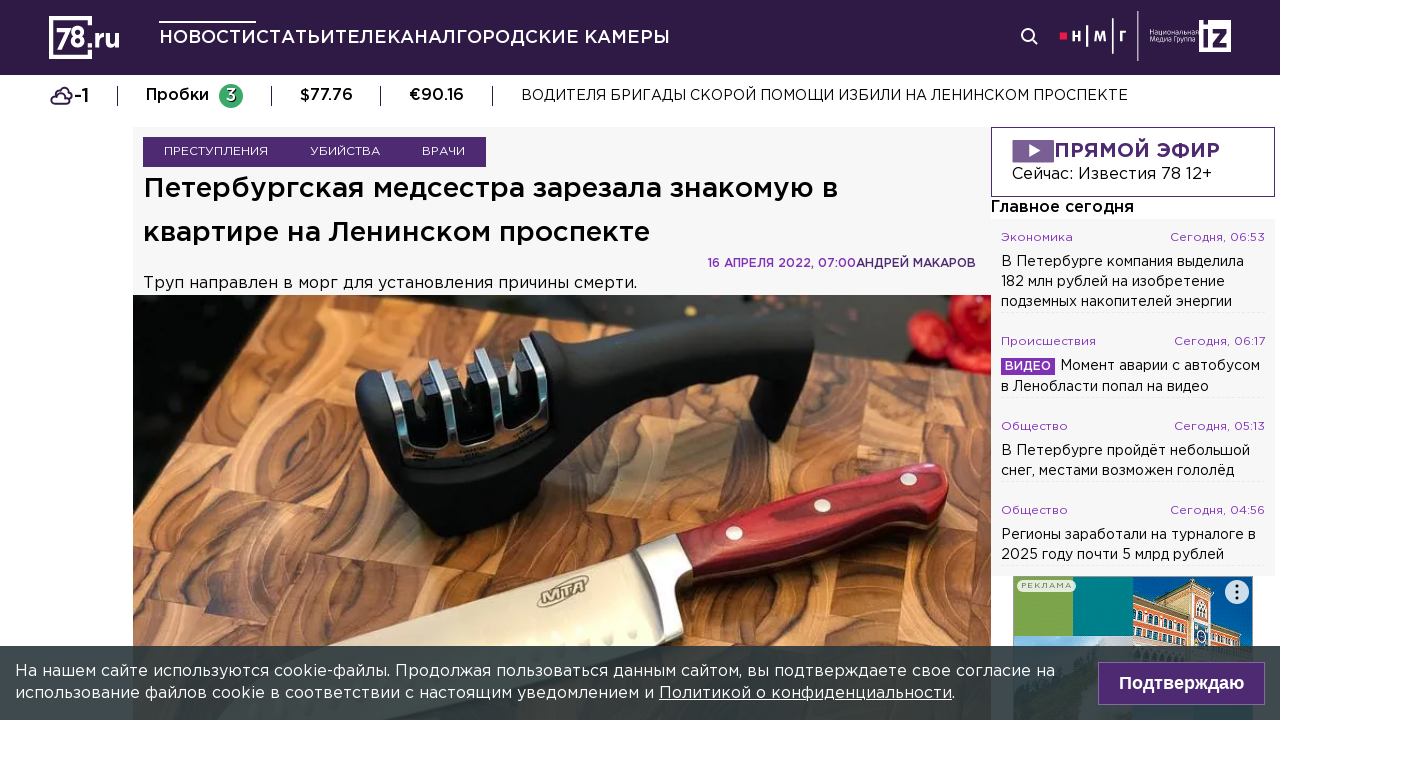

--- FILE ---
content_type: application/javascript; charset=UTF-8
request_url: https://78.ru/_next/static/chunks/5c0b189e-53d823648a89a4cb.js
body_size: 7078
content:
"use strict";(self.webpackChunk_N_E=self.webpackChunk_N_E||[]).push([[6342],{93075:function(e,t,n){let r;n.d(t,{NI:function(){return ei},PC:function(){return E},YF:function(){return er},bQ:function(){return en},eS:function(){return J},qs:function(){return ea},wD:function(){return Q}});var o,l=n(67294),u=n(97145),i=n(37317),c=n(88388);n(73935);var a=n(83479);function s(e){return l.useMemo(()=>e.every(e=>null==e)?null:t=>{e.forEach(e=>{"function"==typeof e?e(t):null!=e&&(e.current=t)})},e)}let f={...o||(o=n.t(l,2))},d=f.useInsertionEffect||(e=>e());function v(e){let t=l.useRef(()=>{});return d(()=>{t.current=e}),l.useCallback(function(){for(var e=arguments.length,n=Array(e),r=0;r<e;r++)n[r]=arguments[r];return null==t.current?void 0:t.current(...n)},[])}var p="undefined"!=typeof document?l.useLayoutEffect:l.useEffect;function m(){return(m=Object.assign?Object.assign.bind():function(e){for(var t=1;t<arguments.length;t++){var n=arguments[t];for(var r in n)Object.prototype.hasOwnProperty.call(n,r)&&(e[r]=n[r])}return e}).apply(this,arguments)}let b=!1,g=0,y=()=>"floating-ui-"+Math.random().toString(36).slice(2,6)+g++,E=f.useId||function(){let[e,t]=l.useState(()=>b?y():void 0);return p(()=>{null==e&&t(y())},[]),l.useEffect(()=>{b=!0},[]),e},h=l.createContext(null),k=l.createContext(null),w=()=>{var e;return(null==(e=l.useContext(h))?void 0:e.id)||null},R=()=>l.useContext(k);function x(e){return"data-floating-ui-"+e}function M(e){let t=(0,l.useRef)(e);return p(()=>{t.current=e}),t}let C=0;function A(e,t){void 0===t&&(t={});let{preventScroll:n=!1,cancelPrevious:r=!0,sync:o=!1}=t;r&&cancelAnimationFrame(C);let l=()=>null==e?void 0:e.focus({preventScroll:n});o?l():C=requestAnimationFrame(l)}function L(e,t){let n=e.filter(e=>{var n;return e.parentId===t&&(null==(n=e.context)?void 0:n.open)}),r=n;for(;r.length;)r=e.filter(e=>{var t;return null==(t=r)?void 0:t.some(t=>{var n;return e.parentId===t.id&&(null==(n=e.context)?void 0:n.open)})}),n=n.concat(r);return n}let K=new WeakMap,O=new WeakSet,S={},P=0,W=()=>"undefined"!=typeof HTMLElement&&"inert"in HTMLElement.prototype,T=e=>e&&(e.host||T(e.parentNode)),D=(e,t)=>t.map(t=>{if(e.contains(t))return t;let n=T(t);return e.contains(n)?n:null}).filter(e=>null!=e);function I(e,t,n){void 0===t&&(t=!1),void 0===n&&(n=!1);let r=(0,u.Me)(e[0]).body;return function(e,t,n,r){let o="data-floating-ui-inert",l=r?"inert":n?"aria-hidden":null,u=D(t,e),c=new Set,a=new Set(u),s=[];S[o]||(S[o]=new WeakMap);let f=S[o];return u.forEach(function e(t){!(!t||c.has(t))&&(c.add(t),t.parentNode&&e(t.parentNode))}),function e(t){!t||a.has(t)||[].forEach.call(t.children,t=>{if("script"!==(0,i.wk)(t)){if(c.has(t))e(t);else{let e=l?t.getAttribute(l):null,n=null!==e&&"false"!==e,r=(K.get(t)||0)+1,u=(f.get(t)||0)+1;K.set(t,r),f.set(t,u),s.push(t),1===r&&n&&O.add(t),1===u&&t.setAttribute(o,""),!n&&l&&t.setAttribute(l,"true")}}})}(t),c.clear(),P++,()=>{s.forEach(e=>{let t=(K.get(e)||0)-1,n=(f.get(e)||0)-1;K.set(e,t),f.set(e,n),t||(!O.has(e)&&l&&e.removeAttribute(l),O.delete(e)),n||e.removeAttribute(o)}),--P||(K=new WeakMap,K=new WeakMap,O=new WeakSet,S={})}}(e.concat(Array.from(r.querySelectorAll("[aria-live]"))),r,t,n)}let N=()=>({getShadowRoot:!0,displayCheck:"function"==typeof ResizeObserver&&ResizeObserver.toString().includes("[native code]")?"full":"none"});function _(e,t){let n=(0,c.ht)(e,N());"prev"===t&&n.reverse();let r=n.indexOf((0,u.AW)((0,u.Me)(e)));return n.slice(r+1)[0]}function q(e,t){let n=t||e.currentTarget,r=e.relatedTarget;return!r||!(0,u.r3)(n,r)}let U={border:0,clip:"rect(0 0 0 0)",height:"1px",margin:"-1px",overflow:"hidden",padding:0,position:"fixed",whiteSpace:"nowrap",width:"1px",top:0,left:0};function j(e){"Tab"===e.key&&(e.target,clearTimeout(r))}let F=l.forwardRef(function(e,t){let[n,r]=l.useState();p(()=>((0,u.G6)()&&r("button"),document.addEventListener("keydown",j),()=>{document.removeEventListener("keydown",j)}),[]);let o={ref:t,tabIndex:0,role:n,"aria-hidden":!n||void 0,[x("focus-guard")]:"",style:U};return l.createElement("span",m({},e,o))}),B=l.createContext(null),H=()=>l.useContext(B),Y="data-floating-ui-focusable",X=[];function z(e){X=X.filter(e=>e.isConnected),e&&"body"!==(0,i.wk)(e)&&(X.push(e),X.length>20&&(X=X.slice(-20)))}function V(){return X.slice().reverse().find(e=>e.isConnected)}let G=l.forwardRef(function(e,t){return l.createElement("button",m({},e,{type:"button",ref:t,tabIndex:-1,style:U}))});function Q(e){let{context:t,children:n,disabled:r=!1,order:o=["content"],guards:a=!0,initialFocus:f=0,returnFocus:d=!0,restoreFocus:m=!1,modal:b=!0,visuallyHiddenDismiss:g=!1,closeOnFocusOut:y=!0,outsideElementsInert:E=!1}=e,{open:h,refs:k,nodeId:w,onOpenChange:C,events:K,dataRef:O,elements:{domReference:S,floating:P}}=t,T="number"==typeof f&&f<0,D=(0,u.Ie)(S)&&T,j=W(),B=!j||a,X=!B||j&&E,Q=M(o),Z=M(f),J=M(d),$=R(),ee=H(),et=l.useRef(null),en=l.useRef(null),er=l.useRef(!1),eo=l.useRef(!1),el=l.useRef(-1),eu=null!=ee,ei=P?P.hasAttribute(Y)?P:P.querySelector("["+Y+"]")||P:null,ec=v(function(e){return void 0===e&&(e=ei),e?(0,c.ht)(e,N()):[]}),ea=v(e=>{let t=ec(e);return Q.current.map(e=>S&&"reference"===e?S:ei&&"floating"===e?ei:t).filter(Boolean).flat()});l.useEffect(()=>{if(r||!b)return;function e(e){if("Tab"===e.key){(0,u.r3)(ei,(0,u.AW)((0,u.Me)(ei)))&&0===ec().length&&!D&&(0,u.p7)(e);let t=ea(),n=(0,u.U9)(e);"reference"===Q.current[0]&&n===S&&((0,u.p7)(e),e.shiftKey?A(t[t.length-1]):A(t[1])),"floating"===Q.current[1]&&n===ei&&e.shiftKey&&((0,u.p7)(e),A(t[0]))}}let t=(0,u.Me)(ei);return t.addEventListener("keydown",e),()=>{t.removeEventListener("keydown",e)}},[r,S,ei,b,Q,D,ec,ea]),l.useEffect(()=>{if(!r&&P)return P.addEventListener("focusin",e),()=>{P.removeEventListener("focusin",e)};function e(e){let t=(0,u.U9)(e),n=ec().indexOf(t);-1!==n&&(el.current=n)}},[r,P,ec]),l.useEffect(()=>{if(!r&&y&&P&&(0,i.Re)(S))return S.addEventListener("focusout",t),S.addEventListener("pointerdown",e),P.addEventListener("focusout",t),()=>{S.removeEventListener("focusout",t),S.removeEventListener("pointerdown",e),P.removeEventListener("focusout",t)};function e(){eo.current=!0,setTimeout(()=>{eo.current=!1})}function t(e){let t=e.relatedTarget;queueMicrotask(()=>{let n=!((0,u.r3)(S,t)||(0,u.r3)(P,t)||(0,u.r3)(t,P)||(0,u.r3)(null==ee?void 0:ee.portalNode,t)||null!=t&&t.hasAttribute(x("focus-guard"))||$&&(L($.nodesRef.current,w).find(e=>{var n,r;return(0,u.r3)(null==(n=e.context)?void 0:n.elements.floating,t)||(0,u.r3)(null==(r=e.context)?void 0:r.elements.domReference,t)})||(function(e,t){var n;let r=[],o=null==(n=e.find(e=>e.id===t))?void 0:n.parentId;for(;o;){let t=e.find(e=>e.id===o);o=null==t?void 0:t.parentId,t&&(r=r.concat(t))}return r})($.nodesRef.current,w).find(e=>{var n,r;return(null==(n=e.context)?void 0:n.elements.floating)===t||(null==(r=e.context)?void 0:r.elements.domReference)===t})));if(m&&n&&(0,u.AW)((0,u.Me)(ei))===(0,u.Me)(ei).body){(0,i.Re)(ei)&&ei.focus();let e=el.current,t=ec(),n=t[e]||t[t.length-1]||ei;(0,i.Re)(n)&&n.focus()}(D||!b)&&t&&n&&!eo.current&&t!==V()&&(er.current=!0,C(!1,e,"focus-out"))})}},[r,S,P,ei,b,w,$,ee,C,y,m,ec,D]);let es=l.useRef(null),ef=l.useRef(null),ed=s([es,null==ee?void 0:ee.beforeInsideRef]),ev=s([ef,null==ee?void 0:ee.afterInsideRef]);function ep(e){return!r&&g&&b?l.createElement(G,{ref:"start"===e?et:en,onClick:e=>C(!1,e.nativeEvent)},"string"==typeof g?g:"Dismiss"):null}l.useEffect(()=>{var e;if(r)return;let t=Array.from((null==ee||null==(e=ee.portalNode)?void 0:e.querySelectorAll("["+x("portal")+"]"))||[]);if(P){let e=[P,...t,et.current,en.current,es.current,ef.current,null==ee?void 0:ee.beforeOutsideRef.current,null==ee?void 0:ee.afterOutsideRef.current,Q.current.includes("reference")||D?S:null].filter(e=>null!=e),n=b||D?I(e,!X,X):I(e);return()=>{n()}}},[r,S,P,b,Q,ee,D,B,X]),p(()=>{if(r||!(0,i.Re)(ei))return;let e=(0,u.Me)(ei),t=(0,u.AW)(e);queueMicrotask(()=>{let e=ea(ei),n=Z.current,r=("number"==typeof n?e[n]:n.current)||ei,o=(0,u.r3)(ei,t);T||o||!h||A(r,{preventScroll:r===ei})})},[r,h,ei,T,ea,Z]),p(()=>{if(r||!ei)return;let e=!1,t=(0,u.Me)(ei),n=(0,u.AW)(t),o=O.current.openEvent;function l(t){let{open:n,reason:r,event:l,nested:i}=t;n&&(o=l),"escape-key"===r&&k.domReference.current&&z(k.domReference.current),["hover","safe-polygon"].includes(r)&&"mouseleave"===l.type&&(er.current=!0),"outside-press"===r&&(i?(er.current=!1,e=!0):er.current=!((0,u.Zj)(l)||(0,u.cr)(l)))}z(n),K.on("openchange",l);let a=t.createElement("span");return a.setAttribute("tabindex","-1"),a.setAttribute("aria-hidden","true"),Object.assign(a.style,U),eu&&S&&S.insertAdjacentElement("afterend",a),()=>{K.off("openchange",l);let n=(0,u.AW)(t),r=(0,u.r3)(P,n)||$&&L($.nodesRef.current,w).some(e=>{var t;return(0,u.r3)(null==(t=e.context)?void 0:t.elements.floating,n)});(r||o&&["click","mousedown"].includes(o.type))&&k.domReference.current&&z(k.domReference.current);let s="boolean"==typeof J.current?V()||a:J.current.current||a;queueMicrotask(()=>{let o=function(e){let t=N();return(0,c.Wq)(e,t)?e:(0,c.ht)(e,t)[0]}(s);J.current&&!er.current&&(0,i.Re)(o)&&(o===n||n===t.body||r)&&o.focus({preventScroll:e}),a.remove()})}},[r,P,ei,J,O,k,K,$,w,eu,S]),l.useEffect(()=>{queueMicrotask(()=>{er.current=!1})},[r]),p(()=>{if(!r&&ee)return ee.setFocusManagerState({modal:b,closeOnFocusOut:y,open:h,onOpenChange:C,refs:k}),()=>{ee.setFocusManagerState(null)}},[r,ee,b,h,C,k,y]),p(()=>{if(r||!ei||"function"!=typeof MutationObserver||T)return;let e=()=>{let e=ei.getAttribute("tabindex"),t=ec(),n=(0,u.AW)((0,u.Me)(P)),r=t.indexOf(n);-1!==r&&(el.current=r),Q.current.includes("floating")||n!==k.domReference.current&&0===t.length?"0"!==e&&ei.setAttribute("tabindex","0"):"-1"!==e&&ei.setAttribute("tabindex","-1")};e();let t=new MutationObserver(e);return t.observe(ei,{childList:!0,subtree:!0,attributes:!0}),()=>{t.disconnect()}},[r,P,ei,k,Q,ec,T]);let em=!r&&B&&(!b||!D)&&(eu||b);return l.createElement(l.Fragment,null,em&&l.createElement(F,{"data-type":"inside",ref:ed,onFocus:e=>{if(b){let e=ea();A("reference"===o[0]?e[0]:e[e.length-1])}else if(null!=ee&&ee.preserveTabOrder&&ee.portalNode){if(er.current=!1,q(e,ee.portalNode)){let e=_(document.body,"next")||S;null==e||e.focus()}else{var t;null==(t=ee.beforeOutsideRef.current)||t.focus()}}}}),!D&&ep("start"),n,ep("end"),em&&l.createElement(F,{"data-type":"inside",ref:ev,onFocus:e=>{if(b)A(ea()[0]);else if(null!=ee&&ee.preserveTabOrder&&ee.portalNode){if(y&&(er.current=!0),q(e,ee.portalNode)){let e=_(document.body,"prev")||S;null==e||e.focus()}else{var t;null==(t=ee.afterOutsideRef.current)||t.focus()}}}}))}function Z(e){return(0,i.Re)(e.target)&&"BUTTON"===e.target.tagName}function J(e,t){void 0===t&&(t={});let{open:n,onOpenChange:r,dataRef:o,elements:{domReference:i}}=e,{enabled:c=!0,event:a="click",toggle:s=!0,ignoreMouse:f=!1,keyboardHandlers:d=!0,stickIfOpen:v=!0}=t,p=l.useRef(),m=l.useRef(!1),b=l.useMemo(()=>({onPointerDown(e){p.current=e.pointerType},onMouseDown(e){let t=p.current;0===e.button&&"click"!==a&&((0,u.r)(t,!0)&&f||(n&&s&&(!o.current.openEvent||!v||"mousedown"===o.current.openEvent.type)?r(!1,e.nativeEvent,"click"):(e.preventDefault(),r(!0,e.nativeEvent,"click"))))},onClick(e){let t=p.current;if("mousedown"===a&&p.current){p.current=void 0;return}(0,u.r)(t,!0)&&f||(n&&s&&(!o.current.openEvent||!v||"click"===o.current.openEvent.type)?r(!1,e.nativeEvent,"click"):r(!0,e.nativeEvent,"click"))},onKeyDown(e){p.current=void 0,e.defaultPrevented||!d||Z(e)||(" "!==e.key||(0,u.j7)(i)||(e.preventDefault(),m.current=!0),"Enter"===e.key&&(n&&s?r(!1,e.nativeEvent,"click"):r(!0,e.nativeEvent,"click")))},onKeyUp(e){!(e.defaultPrevented||!d||Z(e)||(0,u.j7)(i))&&" "===e.key&&m.current&&(m.current=!1,n&&s?r(!1,e.nativeEvent,"click"):r(!0,e.nativeEvent,"click"))}}),[o,i,a,f,d,r,n,v,s]);return l.useMemo(()=>c?{reference:b}:{},[c,b])}let $={pointerdown:"onPointerDown",mousedown:"onMouseDown",click:"onClick"},ee={pointerdown:"onPointerDownCapture",mousedown:"onMouseDownCapture",click:"onClickCapture"},et=e=>{var t,n;return{escapeKey:"boolean"==typeof e?e:null!=(t=null==e?void 0:e.escapeKey)&&t,outsidePress:"boolean"==typeof e?e:null==(n=null==e?void 0:e.outsidePress)||n}};function en(e,t){void 0===t&&(t={});let{open:n,onOpenChange:r,elements:o,dataRef:c}=e,{enabled:a=!0,escapeKey:s=!0,outsidePress:f=!0,outsidePressEvent:d="pointerdown",referencePress:p=!1,referencePressEvent:m="pointerdown",ancestorScroll:b=!1,bubbles:g,capture:y}=t,E=R(),h=v("function"==typeof f?f:()=>!1),k="function"==typeof f?h:f,w=l.useRef(!1),M=l.useRef(!1),{escapeKey:C,outsidePress:A}=et(g),{escapeKey:K,outsidePress:O}=et(y),S=l.useRef(!1),P=v(e=>{var t;if(!n||!a||!s||"Escape"!==e.key||S.current)return;let o=null==(t=c.current.floatingContext)?void 0:t.nodeId,l=E?L(E.nodesRef.current,o):[];if(!C&&(e.stopPropagation(),l.length>0)){let e=!0;if(l.forEach(t=>{var n;if(null!=(n=t.context)&&n.open&&!t.context.dataRef.current.__escapeKeyBubbles){e=!1;return}}),!e)return}r(!1,(0,u.MM)(e)?e.nativeEvent:e,"escape-key")}),W=v(e=>{var t;let n=()=>{var t;P(e),null==(t=(0,u.U9)(e))||t.removeEventListener("keydown",n)};null==(t=(0,u.U9)(e))||t.addEventListener("keydown",n)}),T=v(e=>{var t;let n=w.current;w.current=!1;let l=M.current;if(M.current=!1,"click"===d&&l||n||"function"==typeof k&&!k(e))return;let a=(0,u.U9)(e),s="["+x("inert")+"]",f=(0,u.Me)(o.floating).querySelectorAll(s),v=(0,i.kK)(a)?a:null;for(;v&&!(0,i.Py)(v);){let e=(0,i.Ow)(v);if((0,i.Py)(e)||!(0,i.kK)(e))break;v=e}if(f.length&&(0,i.kK)(a)&&!(0,u.ex)(a)&&!(0,u.r3)(a,o.floating)&&Array.from(f).every(e=>!(0,u.r3)(v,e)))return;if((0,i.Re)(a)&&N){let t=(0,i.Py)(a),n=(0,i.Dx)(a),r=/auto|scroll/,o=t||r.test(n.overflowX),l=t||r.test(n.overflowY),u=o&&a.clientWidth>0&&a.scrollWidth>a.clientWidth,c=l&&a.clientHeight>0&&a.scrollHeight>a.clientHeight,s="rtl"===n.direction,f=c&&(s?e.offsetX<=a.offsetWidth-a.clientWidth:e.offsetX>a.clientWidth),d=u&&e.offsetY>a.clientHeight;if(f||d)return}let p=null==(t=c.current.floatingContext)?void 0:t.nodeId,m=E&&L(E.nodesRef.current,p).some(t=>{var n;return(0,u.Pe)(e,null==(n=t.context)?void 0:n.elements.floating)});if((0,u.Pe)(e,o.floating)||(0,u.Pe)(e,o.domReference)||m)return;let b=E?L(E.nodesRef.current,p):[];if(b.length>0){let e=!0;if(b.forEach(t=>{var n;if(null!=(n=t.context)&&n.open&&!t.context.dataRef.current.__outsidePressBubbles){e=!1;return}}),!e)return}r(!1,e,"outside-press")}),D=v(e=>{var t;let n=()=>{var t;T(e),null==(t=(0,u.U9)(e))||t.removeEventListener(d,n)};null==(t=(0,u.U9)(e))||t.addEventListener(d,n)});l.useEffect(()=>{if(!n||!a)return;c.current.__escapeKeyBubbles=C,c.current.__outsidePressBubbles=A;let e=-1;function t(e){r(!1,e,"ancestor-scroll")}function l(){window.clearTimeout(e),S.current=!0}function f(){e=window.setTimeout(()=>{S.current=!1},(0,i.Pf)()?5:0)}let v=(0,u.Me)(o.floating);s&&(v.addEventListener("keydown",K?W:P,K),v.addEventListener("compositionstart",l),v.addEventListener("compositionend",f)),k&&v.addEventListener(d,O?D:T,O);let p=[];return b&&((0,i.kK)(o.domReference)&&(p=(0,i.Kx)(o.domReference)),(0,i.kK)(o.floating)&&(p=p.concat((0,i.Kx)(o.floating))),!(0,i.kK)(o.reference)&&o.reference&&o.reference.contextElement&&(p=p.concat((0,i.Kx)(o.reference.contextElement)))),(p=p.filter(e=>{var t;return e!==(null==(t=v.defaultView)?void 0:t.visualViewport)})).forEach(e=>{e.addEventListener("scroll",t,{passive:!0})}),()=>{s&&(v.removeEventListener("keydown",K?W:P,K),v.removeEventListener("compositionstart",l),v.removeEventListener("compositionend",f)),k&&v.removeEventListener(d,O?D:T,O),p.forEach(e=>{e.removeEventListener("scroll",t)}),window.clearTimeout(e)}},[c,o,s,k,d,n,r,b,a,C,A,P,K,W,T,O,D]),l.useEffect(()=>{w.current=!1},[k,d]);let I=l.useMemo(()=>({onKeyDown:P,...p&&{[$[m]]:e=>{r(!1,e.nativeEvent,"reference-press")},..."click"!==m&&{onClick(e){r(!1,e.nativeEvent,"reference-press")}}}}),[P,r,p,m]),N=l.useMemo(()=>({onKeyDown:P,onMouseDown(){M.current=!0},onMouseUp(){M.current=!0},[ee[d]]:()=>{w.current=!0}}),[P,d]);return l.useMemo(()=>a?{reference:I,floating:N}:{},[a,I,N])}function er(e){void 0===e&&(e={});let{nodeId:t}=e,n=function(e){let{open:t=!1,onOpenChange:n,elements:r}=e,o=E(),u=l.useRef({}),[i]=l.useState(()=>(function(){let e=new Map;return{emit(t,n){var r;null==(r=e.get(t))||r.forEach(e=>e(n))},on(t,n){e.set(t,[...e.get(t)||[],n])},off(t,n){var r;e.set(t,(null==(r=e.get(t))?void 0:r.filter(e=>e!==n))||[])}}})()),c=null!=w(),[a,s]=l.useState(r.reference),f=v((e,t,r)=>{u.current.openEvent=e?t:void 0,i.emit("openchange",{open:e,event:t,reason:r,nested:c}),null==n||n(e,t,r)}),d=l.useMemo(()=>({setPositionReference:s}),[]),p=l.useMemo(()=>({reference:a||r.reference||null,floating:r.floating||null,domReference:r.reference}),[a,r.reference,r.floating]);return l.useMemo(()=>({dataRef:u,open:t,onOpenChange:f,elements:p,events:i,floatingId:o,refs:d}),[t,f,p,i,o,d])}({...e,elements:{reference:null,floating:null,...e.elements}}),r=e.rootContext||n,o=r.elements,[u,c]=l.useState(null),[s,f]=l.useState(null),d=(null==o?void 0:o.domReference)||u,m=l.useRef(null),b=R();p(()=>{d&&(m.current=d)},[d]);let g=(0,a.YF)({...e,elements:{...o,...s&&{reference:s}}}),y=l.useCallback(e=>{let t=(0,i.kK)(e)?{getBoundingClientRect:()=>e.getBoundingClientRect(),contextElement:e}:e;f(t),g.refs.setReference(t)},[g.refs]),h=l.useCallback(e=>{((0,i.kK)(e)||null===e)&&(m.current=e,c(e)),((0,i.kK)(g.refs.reference.current)||null===g.refs.reference.current||null!==e&&!(0,i.kK)(e))&&g.refs.setReference(e)},[g.refs]),k=l.useMemo(()=>({...g.refs,setReference:h,setPositionReference:y,domReference:m}),[g.refs,h,y]),x=l.useMemo(()=>({...g.elements,domReference:d}),[g.elements,d]),M=l.useMemo(()=>({...g,...r,refs:k,elements:x,nodeId:t}),[g,k,x,t,r]);return p(()=>{r.dataRef.current.floatingContext=M;let e=null==b?void 0:b.nodesRef.current.find(e=>e.id===t);e&&(e.context=M)}),l.useMemo(()=>({...g,context:M,refs:k,elements:x}),[g,k,x,M])}let eo="active",el="selected";function eu(e,t,n){let r=new Map,o="item"===n,l=e;if(o&&e){let{[eo]:t,[el]:n,...r}=e;l=r}return{..."floating"===n&&{tabIndex:-1,[Y]:""},...l,...t.map(t=>{let r=t?t[n]:null;return"function"==typeof r?e?r(e):null:r}).concat(e).reduce((e,t)=>(t&&Object.entries(t).forEach(t=>{let[n,l]=t;if(!(o&&[eo,el].includes(n))){if(0===n.indexOf("on")){if(r.has(n)||r.set(n,[]),"function"==typeof l){var u;null==(u=r.get(n))||u.push(l),e[n]=function(){for(var e,t=arguments.length,o=Array(t),l=0;l<t;l++)o[l]=arguments[l];return null==(e=r.get(n))?void 0:e.map(e=>e(...o)).find(e=>void 0!==e)}}}else e[n]=l}}),e),{})}}function ei(e){void 0===e&&(e=[]);let t=e.map(e=>null==e?void 0:e.reference),n=e.map(e=>null==e?void 0:e.floating),r=e.map(e=>null==e?void 0:e.item),o=l.useCallback(t=>eu(t,e,"reference"),t),u=l.useCallback(t=>eu(t,e,"floating"),n),i=l.useCallback(t=>eu(t,e,"item"),r);return l.useMemo(()=>({getReferenceProps:o,getFloatingProps:u,getItemProps:i}),[o,u,i])}let ec=new Map([["select","listbox"],["combobox","listbox"],["label",!1]]);function ea(e,t){var n;void 0===t&&(t={});let{open:r,floatingId:o}=e,{enabled:u=!0,role:i="dialog"}=t,c=null!=(n=ec.get(i))?n:i,a=E(),s=null!=w(),f=l.useMemo(()=>"tooltip"===c||"label"===i?{["aria-"+("label"===i?"labelledby":"describedby")]:r?o:void 0}:{"aria-expanded":r?"true":"false","aria-haspopup":"alertdialog"===c?"dialog":c,"aria-controls":r?o:void 0,..."listbox"===c&&{role:"combobox"},..."menu"===c&&{id:a},..."menu"===c&&s&&{role:"menuitem"},..."select"===i&&{"aria-autocomplete":"none"},..."combobox"===i&&{"aria-autocomplete":"list"}},[c,o,s,r,a,i]),d=l.useMemo(()=>{let e={id:o,...c&&{role:c}};return"tooltip"===c||"label"===i?e:{...e,..."menu"===c&&{"aria-labelledby":a}}},[c,o,a,i]),v=l.useCallback(e=>{let{active:t,selected:n}=e,r={role:"option",...t&&{id:o+"-option"}};switch(i){case"select":return{...r,"aria-selected":t&&n};case"combobox":return{...r,...t&&{"aria-selected":!0}}}return{}},[o,i]);return l.useMemo(()=>u?{reference:f,floating:d,item:v}:{},[u,f,d,v])}}}]);